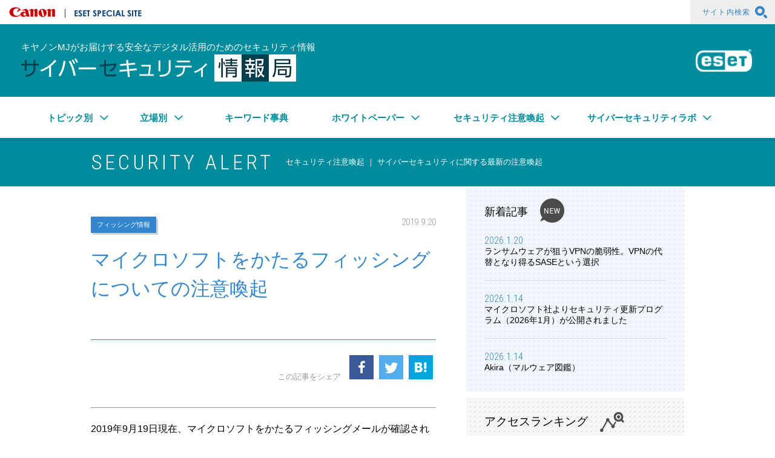

--- FILE ---
content_type: text/html; charset=utf-8
request_url: https://eset-info.canon-its.jp/malware_info/news/detail/190920_1.html
body_size: 9820
content:
<!DOCTYPE html>
<!--[if IE 9 ]><html class="ie9"><![endif]-->
<!--[if (gt IE 9)|!(IE)]><!--><html lang="ja"><!--<![endif]-->
<head>
<meta http-equiv="Content-Type" content="text/html; charset=UTF-8">
<meta http-equiv="Content-Style-Type" content="text/css">
<meta http-equiv="Content-Script-Type" content="text/javascript">
<meta name="viewport" content="width=device-width, initial-scale=1">
        
    
                
<title>マイクロソフトをかたるフィッシングについての注意喚起 | サイバーセキュリティ情報局</title>
<meta name="Description" content="2019年9月19日現在、マイクロソフトをかたるフィッシングメールが確認されております。フィッシングサイト上の入力欄には、絶対に情報を入力しないようにお願いします。">
    <link rel="home" href="/" title="サイバーセキュリティ情報局" >
<link rel="index" href="/sitemap/" title="キヤノンマーケティングジャパン株式会社 サイトマップ" >
<link rel="alternate" media="handheld" href="/malware_info/news/detail/190920_1.html" >
<meta name="robots" content="index, follow">
<meta name="robots" content="NOODP">
<meta name="robots" content="NOYDIR">
<meta property="og:title" content="マイクロソフトをかたるフィッシングについての注意喚起 | サイバーセキュリティ情報局" />
<meta property="og:type" content="article" />
<meta property="og:image" content="https://eset-info.canon-its.jp/files/user/images/common/sns_thumb.jpg" />
<meta property="og:url" content="https://eset-info.canon-its.jp/malware_info/news/detail/190920_1.html" />

<link href='https://fonts.googleapis.com/css?family=Roboto+Condensed:400,300,300italic,400italic,700,700italic' rel='stylesheet' type='text/css'>
<link rel="stylesheet" href="/files/user/css/style.css?v=1711347440" media="all" charset="utf-8">
<link rel="stylesheet" href="/files/css/front/customize.css?v=1755664578" media="all" charset="utf-8">
<link rel="stylesheet" href="/files/user/css/font.css?v=1467981064" media="all" charset="utf-8">
<link rel="alternate" type="application/rss+xml" title="キヤノンマーケティングジャパン株式会社" href="https://eset-info.canon-its.jp/RSS.rdf">
<link rel="alternate" type="application/rss+xml" title="キヤノンマーケティングジャパン株式会社" href="https://eset-info.canon-its.jp/files/blog/rss/RSS_BLOG_ALL.rdf">
<script src="/files/user/js/script.js?v=1615773263" charset="utf-8"></script>
<script src="/files/user/js/script-2.js?v=1615773263" charset="utf-8"></script>
<script src="/files/user/js/highlight.min.js?v=1644973536"></script>
<link rel="stylesheet" href="/files/user/css/googlecode.min.css?v=1644972138" media="all" charset="utf-8">
<script>hljs.highlightAll();</script>
<script>

dataLayer = [{

    'page_module':'topics',
    'page_sysnm':'topics_detail14',
    'main_module_id':'2903',
    'group_id':'14'

}];
</script>



<!-- Google Tag Manager GA4用 -->
<script>(function(w,d,s,l,i){w[l]=w[l]||[];w[l].push({'gtm.start':
new Date().getTime(),event:'gtm.js'});var f=d.getElementsByTagName(s)[0],
j=d.createElement(s),dl=l!='dataLayer'?'&l='+l:'';j.async=true;j.src=
'https://www.googletagmanager.com/gtm.js?id='+i+dl;f.parentNode.insertBefore(j,f);
})(window,document,'script','dataLayer','GTM-MJRT257');</script>
<!-- End Google Tag Manager GA4用 -->


<meta name="author" content="">

</head>


<body>
<!-- Google Tag Manager (noscript) GA4用 -->
<noscript><iframe src="https://www.googletagmanager.com/ns.html?id=GTM-MJRT257" height="0" width="0" style="display:none;visibility:hidden"></iframe></noscript>
<!-- End Google Tag Manager (noscript) GA4用 -->

<script type="text/javascript">
<!--
if(typeof font_start == "function"){font_start();}
//-->
</script>





<header class="l-header l-container--huge">
    <div class="l-header__inner l-container--large">
        <div class="p-header__head">
            <div class="p-header__head--left">
                <h1 class="p-logo__canon__outer"><a href="https://canon.jp/" class="p-logo__canon">キヤノンマーケティングジャパン株式会社</a></h1>
                <div class="p-esetSpecialSite__outer"><h1 class="p-esetSpecialSite">ESET SPECIAL SITE</h1></div>
            </div>
        </div>
    </div>
    <div class="p-header__head--right p-header__head__siteSearch">
        <a rel="noopener" class="is-pc" href="https://eset-info.canon-its.jp/files/user/common/search/malware/index.html" target="_blank">サイト内検索<i class="icon-glass--after"></i></a>
        <a class="icon-glass--after is-sp" href="http://search.canon-its.co.jp/search?site=QUM0477J&amp;charset=UTF-8&amp;group=26&amp;design=9"> </a>
    </div>
    <div class="p-header__main cfx">
        <div class="p-header__main__inner l-container--large">
            <h1 class="p-header__main__caption">キヤノンMJがお届けする安全なデジタル活用のためのセキュリティ情報</h1>
            <h1 class="p-header__main__logo__outer"><a href="https://eset-info.canon-its.jp/malware_info/" class="p-header__main__logo">サイバーセキュリティ情報局</a></h1>
            <div class="p-header__main__icon__outer"><h1 class="p-header__main__icon">ESET</h1></div>
        </div>
    </div>
</header>

<nav class="p-gnavi l-container--huge" id="navi">
  <div class="p-menu__trigger js-menu-trigger is-sp"><span class="p-menu__trigger__item"></span><span class="p-menu__trigger__item"></span><span class="p-menu__trigger__item"></span></div>
  <ul class="p-gnavi__inner l-container--large">
    <li class="p-gnavi__item p-nav__col--4"><a role="menuitem" aria-haspopup="true" aria-expanded="false">トピック別<i class="icon-arrow-bottom--after"></i></a>
      <div class="p-gnavi__submenu submenu">
        <div class="submenu__inner">
          <ul class="submenu__list" role="menu" aria-label="トピック別">
            
                        <li class="submenu__item"><a class="submenu__target" href="https://eset-info.canon-its.jp/keyword_topics_list/?tag_id=100"><i class="icon-arrow-right--after"></i><span class="submenu__text">マルウェア、アドウェア</span></a></li>
                        <li class="submenu__item"><a class="submenu__target" href="https://eset-info.canon-its.jp/keyword_topics_list/?tag_id=101"><i class="icon-arrow-right--after"></i><span class="submenu__text">Wi-Fi、ルーター</span></a></li>
                        <li class="submenu__item"><a class="submenu__target" href="https://eset-info.canon-its.jp/keyword_topics_list/?tag_id=102"><i class="icon-arrow-right--after"></i><span class="submenu__text">モバイル、スマートフォン</span></a></li>
                        <li class="submenu__item"><a class="submenu__target" href="https://eset-info.canon-its.jp/keyword_topics_list/?tag_id=103"><i class="icon-arrow-right--after"></i><span class="submenu__text">ネットワーク、Web</span></a></li>
                        <li class="submenu__item"><a class="submenu__target" href="https://eset-info.canon-its.jp/keyword_topics_list/?tag_id=104"><i class="icon-arrow-right--after"></i><span class="submenu__text">メール</span></a></li>
                        <li class="submenu__item"><a class="submenu__target" href="https://eset-info.canon-its.jp/keyword_topics_list/?tag_id=105"><i class="icon-arrow-right--after"></i><span class="submenu__text">クラウド</span></a></li>
                        <li class="submenu__item"><a class="submenu__target" href="https://eset-info.canon-its.jp/keyword_topics_list/?tag_id=106"><i class="icon-arrow-right--after"></i><span class="submenu__text">データ保護、暗号化</span></a></li>
                        <li class="submenu__item"><a class="submenu__target" href="https://eset-info.canon-its.jp/keyword_topics_list/?tag_id=107"><i class="icon-arrow-right--after"></i><span class="submenu__text">法令</span></a></li>
                        <li class="submenu__item"><a class="submenu__target" href="https://eset-info.canon-its.jp/keyword_topics_list/?tag_id=108"><i class="icon-arrow-right--after"></i><span class="submenu__text">バンキング、暗号通貨、決済</span></a></li>
                        <li class="submenu__item"><a class="submenu__target" href="https://eset-info.canon-its.jp/keyword_topics_list/?tag_id=109"><i class="icon-arrow-right--after"></i><span class="submenu__text">サイバー攻撃、不正アクセス</span></a></li>
                        <li class="submenu__item"><a class="submenu__target" href="https://eset-info.canon-its.jp/keyword_topics_list/?tag_id=110"><i class="icon-arrow-right--after"></i><span class="submenu__text">サイバー犯罪、詐欺</span></a></li>
                        <li class="submenu__item"><a class="submenu__target" href="https://eset-info.canon-its.jp/keyword_topics_list/?tag_id=111"><i class="icon-arrow-right--after"></i><span class="submenu__text">脆弱性</span></a></li>
                        <li class="submenu__item"><a class="submenu__target" href="https://eset-info.canon-its.jp/keyword_topics_list/?tag_id=112"><i class="icon-arrow-right--after"></i><span class="submenu__text">コンプライアンス、教育</span></a></li>
                        <li class="submenu__item"><a class="submenu__target" href="https://eset-info.canon-its.jp/keyword_topics_list/?tag_id=113"><i class="icon-arrow-right--after"></i><span class="submenu__text">認証、パスワード</span></a></li>
                        <li class="submenu__item"><a class="submenu__target" href="https://eset-info.canon-its.jp/keyword_topics_list/?tag_id=114"><i class="icon-arrow-right--after"></i><span class="submenu__text">SNS、プライバシー</span></a></li>
                        <li class="submenu__item"><a class="submenu__target" href="https://eset-info.canon-its.jp/keyword_topics_list/?tag_id=115"><i class="icon-arrow-right--after"></i><span class="submenu__text">ハードウェア、デバイス</span></a></li>
                        <li class="submenu__item"><a class="submenu__target" href="https://eset-info.canon-its.jp/keyword_topics_list/?tag_id=116"><i class="icon-arrow-right--after"></i><span class="submenu__text">テレワーク、DX</span></a></li>
                        <li class="submenu__item"><a class="submenu__target" href="https://eset-info.canon-its.jp/keyword_topics_list/?tag_id=117"><i class="icon-arrow-right--after"></i><span class="submenu__text">IoT</span></a></li>
                        <li class="submenu__item"><a class="submenu__target" href="https://eset-info.canon-its.jp/keyword_topics_list/?tag_id=118"><i class="icon-arrow-right--after"></i><span class="submenu__text">セキュリティ強化・対策</span></a></li>
                      </ul>
        </div>
      </div>
    </li>
    <li class="p-gnavi__item p-nav__col--3"><a role="menuitem" aria-haspopup="true" aria-expanded="false">立場別<i class="icon-arrow-bottom--after"></i></a>
      <div class="p-gnavi__submenu submenu">
        <div class="submenu__inner">
          <ul class="submenu__list" role="menu" aria-label="立場別">
            
                        <li class="submenu__item"><a class="submenu__target" href="https://eset-info.canon-its.jp/keyword_topics_list/?tag_id=140"><i class="icon-arrow-right--after"></i><span class="submenu__text">経営層向け</span></a></li>
                        <li class="submenu__item"><a class="submenu__target" href="https://eset-info.canon-its.jp/keyword_topics_list/?tag_id=141"><i class="icon-arrow-right--after"></i><span class="submenu__text">情報システム担当者向け</span></a></li>
                        <li class="submenu__item"><a class="submenu__target" href="https://eset-info.canon-its.jp/keyword_topics_list/?tag_id=142"><i class="icon-arrow-right--after"></i><span class="submenu__text">企業ユーザー向け</span></a></li>
                        <li class="submenu__item"><a class="submenu__target" href="https://eset-info.canon-its.jp/keyword_topics_list/?tag_id=143"><i class="icon-arrow-right--after"></i><span class="submenu__text">家庭ユーザー向け</span></a></li>
                      </ul>
        </div>
      </div>
    </li>
    <li class="p-gnavi__item p-nav__col--5"><a href="https://eset-info.canon-its.jp/malware_info/term/" >キーワード事典<i class="icon-arrow-right--after is-sp"></i><i class="icon-arrow-right--after is-sp"></i></a></li>
    <li class="p-gnavi__item p-nav__col--5"><a role="menuitem" aria-haspopup="true" aria-expanded="false">ホワイトペーパー<i class="icon-arrow-bottom--after"></i></a>
      <div class="p-gnavi__submenu submenu">
        <div class="submenu__inner">
          <ul class="submenu__list" role="menu" aria-label="ホワイトペーパー">
            
                        <li class="submenu__item"><a class="submenu__target" href="https://eset-info.canon-its.jp/keyword_topics_list/?tag_id=162"><i class="icon-arrow-right--after"></i><span class="submenu__text">セミナーレポート</span></a></li>
                        <li class="submenu__item"><a class="submenu__target" href="https://eset-info.canon-its.jp/keyword_topics_list/?tag_id=163"><i class="icon-arrow-right--after"></i><span class="submenu__text">市場調査</span></a></li>
                      </ul>
        </div>
      </div>
    </li>
    <li class="p-gnavi__item p-nav__col--6"><a role="menuitem" aria-haspopup="true" aria-expanded="false">セキュリティ注意喚起<i class="icon-arrow-bottom--after"></i></a>
      <div class="p-gnavi__submenu submenu">
        <div class="submenu__inner">
          <ul class="submenu__list" role="menu" aria-label="セキュリティ注意喚起">
            
                        <li class="submenu__item"><a class="submenu__target" href="https://eset-info.canon-its.jp/keyword_topics_list/?tag_id=180"><i class="icon-arrow-right--after"></i><span class="submenu__text">フィッシング情報</span></a></li>
                        <li class="submenu__item"><a class="submenu__target" href="https://eset-info.canon-its.jp/keyword_topics_list/?tag_id=181"><i class="icon-arrow-right--after"></i><span class="submenu__text">更新プログラム情報</span></a></li>
                        <li class="submenu__item"><a class="submenu__target" href="https://eset-info.canon-its.jp/keyword_topics_list/?tag_id=182"><i class="icon-arrow-right--after"></i><span class="submenu__text">長期休暇への備え</span></a></li>
                      </ul>
        </div>
      </div>
    </li>
	<li class="p-gnavi__item p-nav__col--6"><a role="menuitem" aria-haspopup="true" aria-expanded="false">サイバーセキュリティラボ<i class="icon-arrow-bottom--after"></i></a>
      <div class="p-gnavi__submenu submenu">
        <div class="submenu__inner">
          <ul class="submenu__list" role="menu" aria-label="サイバーセキュリティラボ">
            
                        <li class="submenu__item"><a class="submenu__target" href="https://eset-info.canon-its.jp/keyword_topics_list/?tag_id=200"><i class="icon-arrow-right--after"></i><span class="submenu__text">定期レポート</span></a></li>
                        <li class="submenu__item"><a class="submenu__target" href="https://eset-info.canon-its.jp/keyword_topics_list/?tag_id=201"><i class="icon-arrow-right--after"></i><span class="submenu__text">マルウェア解析レポート</span></a></li>
                        <li class="submenu__item"><a class="submenu__target" href="https://eset-info.canon-its.jp/keyword_topics_list/?tag_id=202"><i class="icon-arrow-right--after"></i><span class="submenu__text">マルウェア解析妨害 解説</span></a></li>
                        <li class="submenu__item"><a class="submenu__target" href="https://eset-info.canon-its.jp/keyword_topics_list/?tag_id=203"><i class="icon-arrow-right--after"></i><span class="submenu__text">解析・検証ツール 解説</span></a></li>
                        <li class="submenu__item"><a class="submenu__target" href="https://eset-info.canon-its.jp/keyword_topics_list/?tag_id=204"><i class="icon-arrow-right--after"></i><span class="submenu__text">マルウェア図鑑</span></a></li>
                        <li class="submenu__item"><a class="submenu__target" href="https://eset-info.canon-its.jp/keyword_topics_list/?tag_id=210"><i class="icon-arrow-right--after"></i><span class="submenu__text">活動報告</span></a></li>
                      </ul>
        </div>
      </div>
    </li>
  </ul>
</nav>


<div class="p-headerCategory l-container--huge">
  <div class="p-headerCategory__inner l-container--middle">
        <h1 class="p-headerCategory__heading">SECURITY ALERT</h1><h1 class="p-headerCategory__description">セキュリティ注意喚起 ｜ サイバーセキュリティに関する最新の注意喚起</h1>
      </div>
</div>

<div class="l-container l-container--middle cfx">
    <div class="l-container--main p-article__outer">
    
    
    
    
    
    
    <article class="p-article c-grid--fl">
    <div class="p-article__inner">
        
                    <ul class="c-shortArticle__tag__outer">
                                    <li class="c-shortArticle__tag"><a href="https://eset-info.canon-its.jp/keyword_topics_list/?tag_id=180">フィッシング情報</a></li>
                            </ul>
                <time class="p-article__date">2019.9.20</time>
        <h1 class="p-article__title">マイクロソフトをかたるフィッシングについての注意喚起</h1>
        <div class="p-shareBtn p-shareBtn--middle">
            <div class="p-shareBtn__head">この記事をシェア</div>
            <ul class="p-shareBtn__list">
                <li class="p-shareBtn__item p-shareBtn__item--facebook">
                    <a rel="noopener" href="https://www.facebook.com/sharer/sharer.php?u=https%3A%2F%2Feset-info.canon-its.jp%2Fmalware_info%2Fnews%2Fdetail%2F190920_1.html" target="_blank"><i class="icon icon-facebook"></i></a>
                </li>
                <li class="p-shareBtn__item p-shareBtn__item--twitter">
                    <a rel="noopener" href="https://twitter.com/share?url=https%3A%2F%2Feset-info.canon-its.jp%2Fmalware_info%2Fnews%2Fdetail%2F190920_1.html&amp;text=%E3%83%9E%E3%82%A4%E3%82%AF%E3%83%AD%E3%82%BD%E3%83%95%E3%83%88%E3%82%92%E3%81%8B%E3%81%9F%E3%82%8B%E3%83%95%E3%82%A3%E3%83%83%E3%82%B7%E3%83%B3%E3%82%B0%E3%81%AB%E3%81%A4%E3%81%84%E3%81%A6%E3%81%AE%E6%B3%A8%E6%84%8F%E5%96%9A%E8%B5%B7" target="_blank"><i class="icon icon-twitter-default"></i></a>
                </li>
                <li class="p-shareBtn__item p-shareBtn__item--hatebu">
                    <a rel="noopener" href="http://b.hatena.ne.jp/entry/https%3A%2F%2Feset-info.canon-its.jp%2Fmalware_info%2Fnews%2Fdetail%2F190920_1.html" target="_blank" data-hatena-bookmark-title="マイクロソフトをかたるフィッシングについての注意喚起" data-hatena-bookmark-layout="simple" title="このエントリーをはてなブックマークに追加"><i class="icon icon-hatebu"></i></a>
                </li>
            </ul>
        </div>
    
        <div class="p-article__content p-article__content--news">
            <div class="unit"><!--EDIT-->
<hr class="hr_type01 mb20">
<p class="mb20">2019年9月19日現在、マイクロソフトをかたるフィッシングメールが確認されております。</p>

<p class="mb20"><span class="red-txt">このようなフィッシングサイト上で、アカウント情報(メール、電話番号、Skype 名、パスワード)、PIN コード、個人情報 (姓、名、郵便番号、都道府県、市区町村、その他住所 1、その他住所 2 (建物名など)、電話番号)、支払い情報 (カード番号、有効期限、クレジットカードの名義、セキュリティコード)などを絶対に入力しないように注意してください。</span></p>

<p>【メールの件名】</p>

<div class="ml20 mb20">officeアカウント情報を完善してPinコードを設定。</div>

<p>【サイトのURL例】</p>

<div class="ml20 mb20">http://warnning-accounts-recovery-supports-●●●●.info/</div>

<p class="mb20">2019/9/19 11:00 現在、フィッシングサイトは稼働中です。このサイトが停止しても類似のフィッシングサイトが公開される恐れもありますので注意してください。<br>
このようなフィッシングサイトは日々新規に作成されています。ESET製品は、新規に作成されるフィッシングサイトにも随時対応していきますが、お客さま自身でも十分にご注意ください。</p>

<p>【参考情報】</p>

<div class="ml20 mb20"><a rel="noopener" class="txt-link" href="https://www.microsoft.com/ja-jp/office/homeuse/attention3" target="_blank">マイクロソフトを装った不審メールの配信について</a></div>
<!---EDIT-->

<p>&nbsp;</p>

<hr class="hr_type01 mb20">
<p class="mb20">■ ESET製品における検出例</p>

<div class="map"><a rel="noopener" href="https://eset-info.canon-its.jp/files/user/malware_info/images/news/images/Phishing_Detect_V12.png" target="_blank"><img alt="※ESET Internet Security 12.0でフィッシング対策機能が有効な場合は、図のような通知が表示されます。" data-popupalt-original-title="null" src="/files/user/malware_info/images/news/images/Phishing_Detect_V12.png?v=1550550978" style="border: 1px solid rgb(204, 204, 204); border-image: none;" title="※画面はESET Internet Security 12.0で、フィッシング対策機能が有効な場合での表示です。" width="558"></a><br>
※ESET Internet Security 12.0でフィッシング対策機能が有効な場合は、図のような通知が表示されます。</div>

<hr class="hr_type01 mb20">
<p class="mb20">■ フィッシングメール／フィッシングサイトへの対応</p>

<div class="ml20 mb20">
<ul class="list-number">
	<li>フィッシングの可能性があるメールをむやみに開かない。</li>
	<li>フィッシングの可能性があるメールの添付ファイルをむやみに開かない。</li>
	<li>メール文中のリンク先URLがフィッシングサイトである可能性を考え、リンク先URLへむやみにアクセスしない。</li>
	<li>フィッシングの可能性があるサイトにアカウント情報やクレジットカード情報などを入力しない。</li>
</ul>
</div>
</div>
        </div><!--/ .p-article__content-->
    
        <div class="p-shareBtn p-shareBtn--large">
            <div class="p-shareBtn__head">この記事をシェア</div>
            <ul class="p-shareBtn__list">
                <li class="p-shareBtn__item p-shareBtn__item--hatebu">
                    <a rel="noopener" href="http://b.hatena.ne.jp/entry/https%3A%2F%2Feset-info.canon-its.jp%2Fmalware_info%2Fnews%2Fdetail%2F190920_1.html" target="_blank" data-hatena-bookmark-title="マイクロソフトをかたるフィッシングについての注意喚起" data-hatena-bookmark-layout="simple" title="このエントリーをはてなブックマークに追加"><i class="icon icon-hatebu"></i></a>
                </li>
                <li class="p-shareBtn__item p-shareBtn__item--twitter">
                    <a rel="noopener" href="https://twitter.com/share?url=https%3A%2F%2Feset-info.canon-its.jp%2Fmalware_info%2Fnews%2Fdetail%2F190920_1.html&amp;text=%E3%83%9E%E3%82%A4%E3%82%AF%E3%83%AD%E3%82%BD%E3%83%95%E3%83%88%E3%82%92%E3%81%8B%E3%81%9F%E3%82%8B%E3%83%95%E3%82%A3%E3%83%83%E3%82%B7%E3%83%B3%E3%82%B0%E3%81%AB%E3%81%A4%E3%81%84%E3%81%A6%E3%81%AE%E6%B3%A8%E6%84%8F%E5%96%9A%E8%B5%B7" target="_blank"><i class="icon icon-twitter-default"></i></a>
                </li>
                <li class="p-shareBtn__item p-shareBtn__item--facebook">
                    <a rel="noopener" href="https://www.facebook.com/sharer/sharer.php?u=https%3A%2F%2Feset-info.canon-its.jp%2Fmalware_info%2Fnews%2Fdetail%2F190920_1.html" target="_blank"><i class="icon icon-facebook"></i></a>
                </li>
            </ul>
        </div>
    
                
                                                            <div class="c-article__banner">
                <h3 class="c-article__banner__head">フィッシングメールのセキュリティ対策に</h3>                <ul class="c-article__banner__list">
                                                                                                                                                                </ul>
            </div>
            </div>
</article>
<div class="parts-modal">
    <div class="parts-modal-bg"></div>
</div>
    
        <div id="relation_topics" class="c-relation c-grid--fl">
        <div class="c-relation__inner">
            <h3 class="c-relation__head">関連トピックス</h3>
            <ul class="c-relation__list">
                            <li class="c-relation__item"><a href="https://eset-info.canon-its.jp/malware_info/news/detail/251205.html"><time class="c-relation__date" datetime="2025-12-5"><i class="icon-arrow-right--after"></i>2025.12.5</time><div class="c-relation__title">みずほ証券をかたるフィッシングについての注意喚起</div></a></li>
                            <li class="c-relation__item"><a href="https://eset-info.canon-its.jp/malware_info/news/detail/251204_2.html"><time class="c-relation__date" datetime="2025-12-4"><i class="icon-arrow-right--after"></i>2025.12.4</time><div class="c-relation__title">ローソンチケットをかたるフィッシングについての注意喚起</div></a></li>
                            <li class="c-relation__item"><a href="https://eset-info.canon-its.jp/malware_info/news/detail/251204.html"><time class="c-relation__date" datetime="2025-12-4"><i class="icon-arrow-right--after"></i>2025.12.4</time><div class="c-relation__title">OpenAI (ChatGPT) をかたるフィッシングについての注意喚起</div></a></li>
                            <li class="c-relation__item"><a href="https://eset-info.canon-its.jp/malware_info/news/detail/251024.html"><time class="c-relation__date" datetime="2025-10-24"><i class="icon-arrow-right--after"></i>2025.10.24</time><div class="c-relation__title">宝くじ公式サイトをかたるフィッシングについての注意喚起</div></a></li>
                            <li class="c-relation__item"><a href="https://eset-info.canon-its.jp/malware_info/news/detail/251010.html"><time class="c-relation__date" datetime="2025-10-10"><i class="icon-arrow-right--after"></i>2025.10.10</time><div class="c-relation__title">日本郵便をかたるフィッシングについての注意喚起</div></a></li>
                        </ul>
        </div>
    </div>

                <div class="c-reference c-grid--fl">
        <div class="c-reference__inner">
            <h3 class="c-reference__head">引用・出典元</h3>
            <ul class="c-reference__list">
                                                                            <li class="c-reference__item"><a rel="noopener" href="http://www.antiphishing.jp/" target="_blank"><i class="icon-arrow-right--after"></i>フィッシング対策協議会</a></li>                        </ul>
        </div>
    </div>
  <div class="c-link c-grid--fl">
    <a class="c-link__text" href="#navi">このページのトップへ<i class="icon-arrow-top--after"></i></a>
</div>

    </div>
    <aside class="l-container l-container--side">
    <div class="c-sideAccordion__head js-accordion-toggle is-sp">新着記事<i class="icon-arrow-right"></i></div>
<section class="c-newArticle is-hide--pc c-newArticle--lower"><!-- 下層ページはc-newArticle--lowerを付ける -->
    <h2 class="c-newArticle__head is-pc">新着記事</h2>
    <ul class="c-newArticle__list">
            <li class="c-newArticle__item">
            <div class="c-newArticle__item__inner">
                <a class="c-newArticle__link" href="https://eset-info.canon-its.jp/malware_info/special/detail/260120.html">
                    <time class="c-newArticle__date" datetime="2026-1-20">2026.1.20</time>
                    
                    <div class="c-newArticle__summary">ランサムウェアが狙うVPNの脆弱性。VPNの代替となり得るSASEという選択</div>
                </a>
            </div>
        </li>
            <li class="c-newArticle__item">
            <div class="c-newArticle__item__inner">
                <a class="c-newArticle__link" href="https://eset-info.canon-its.jp/malware_info/news/detail/260114_2.html">
                    <time class="c-newArticle__date" datetime="2026-1-14">2026.1.14</time>
                    
                    <div class="c-newArticle__summary">マイクロソフト社よりセキュリティ更新プログラム（2026年1月）が公開されました</div>
                </a>
            </div>
        </li>
            <li class="c-newArticle__item">
            <div class="c-newArticle__item__inner">
                <a class="c-newArticle__link" href="https://eset-info.canon-its.jp/malware_info/malware_index/260114.html">
                    <time class="c-newArticle__date" datetime="2026-1-14">2026.1.14</time>
                    
                    <div class="c-newArticle__summary">Akira（マルウェア図鑑）</div>
                </a>
            </div>
        </li>
        </ul>
</section>

<section class="l-container--side c-accessRanking c-grid--fr c-accessRanking--lower">
    <h2 class="c-accessRanking__head is-pc"><i class="icon-rank--after is-sp"></i>アクセスランキング<i class="icon-rank--after is-pc"></i></h2>
        <h2 class="c-sideAccordion__head js-accordion-toggle is-sp">アクセスランキング<i class="icon-arrow-right"></i></h2>
        <div class="c-accessRanking__list__outer is-hide--pc">
        <ul class="c-accessRanking__list c-accessRanking__list--top">
                    <li class="c-accessRanking__item">
                                    <a class="c-accessRanking__item__inner" href="https://eset-info.canon-its.jp/malware_info/special/detail/210715.html">
                                                <div class="c-accessRanking__thumb__outer icon-rank-bg">
                            <div class="c-accessRanking__thumb">
                                <div class="c-accessRanking__thumb__inner">
                                    <img src="/files/topics/3565_ext_01_0.jpg?v=1724732568" alt="">
                                </div>
                            </div>
                        </div>
                        <div class="c-accessRanking__body">
                            <time class="c-accessRanking__date" datetime=""></time>
                            <p class="c-accessRanking__summary">スマホがウイルスに感染！？不安に思ったら試したい5つの方法</p>
                        </div>
                    </a>
                            </li>
                                <li class="c-accessRanking__item">
                                    <a class="c-accessRanking__item__inner" href="https://eset-info.canon-its.jp/malware_info/special/detail/260120.html">
                                                <div class="c-accessRanking__thumb__outer icon-rank-bg">
                            <div class="c-accessRanking__thumb">
                                <div class="c-accessRanking__thumb__inner">
                                    <img src="/files/topics/4805_ext_01_0.jpg?v=1768881603" alt="">
                                </div>
                            </div>
                        </div>
                        <div class="c-accessRanking__body">
                            <time class="c-accessRanking__date" datetime=""></time>
                            <p class="c-accessRanking__summary">ランサムウェアが狙うVPNの脆弱性。VPNの代替となり得るSASEという選択</p>
                        </div>
                    </a>
                            </li>
                                <li class="c-accessRanking__item">
                                    <a class="c-accessRanking__item__inner" href="https://eset-info.canon-its.jp/malware_info/special/detail/221220.html">
                                                <div class="c-accessRanking__thumb__outer icon-rank-bg">
                            <div class="c-accessRanking__thumb">
                                <div class="c-accessRanking__thumb__inner">
                                    <img src="/files/topics/4104_ext_01_0.jpg?v=1742188472" alt="">
                                </div>
                            </div>
                        </div>
                        <div class="c-accessRanking__body">
                            <time class="c-accessRanking__date" datetime=""></time>
                            <p class="c-accessRanking__summary">BitLockerはどう解除する？そもそも解除すべきか？</p>
                        </div>
                    </a>
                            </li>
                            </ul>
                <ul class="c-accessRanking__list--sub">
                                <li class="c-accessRanking__item">
                                    <div class="c-accessRanking__item__inner">
                        <a class="c-accessRanking__item__link" href="https://eset-info.canon-its.jp/malware_info/special/detail/231005.html">
                            <time class="c-accessRanking__date" datetime=""></time>
                            <p class="c-accessRanking__summary">アクセスするだけでも危険な海賊版サイト。その特徴と感染リスク</p>
                        </a>
                    </div>
                            </li>
                                <li class="c-accessRanking__item">
                                    <div class="c-accessRanking__item__inner">
                        <a class="c-accessRanking__item__link" href="https://eset-info.canon-its.jp/malware_info/special/detail/240220.html">
                            <time class="c-accessRanking__date" datetime=""></time>
                            <p class="c-accessRanking__summary">「サイト越えトラッキングを防ぐ」のオンオフ、それぞれのメリットとデメリットとは</p>
                        </a>
                    </div>
                            </li>
                                <li class="c-accessRanking__item">
                                    <div class="c-accessRanking__item__inner">
                        <a class="c-accessRanking__item__link" href="https://eset-info.canon-its.jp/malware_info/special/detail/201021.html">
                            <time class="c-accessRanking__date" datetime=""></time>
                            <p class="c-accessRanking__summary">リバースプロキシとプロキシの違いとは？それぞれのサーバーの仕組みは？</p>
                        </a>
                    </div>
                            </li>
                                <li class="c-accessRanking__item">
                                    <div class="c-accessRanking__item__inner">
                        <a class="c-accessRanking__item__link" href="https://eset-info.canon-its.jp/malware_info/special/detail/231219.html">
                            <time class="c-accessRanking__date" datetime=""></time>
                            <p class="c-accessRanking__summary">トロイの木馬に感染したらどうなる？どう対処すればよいのか？</p>
                        </a>
                    </div>
                            </li>
                                <li class="c-accessRanking__item">
                                    <div class="c-accessRanking__item__inner">
                        <a class="c-accessRanking__item__link" href="https://eset-info.canon-its.jp/malware_info/special/detail/230713.html">
                            <time class="c-accessRanking__date" datetime=""></time>
                            <p class="c-accessRanking__summary">パソコンがウイルスに感染したらどうなる？検出と駆除の対策を解説</p>
                        </a>
                    </div>
                            </li>
                                <li class="c-accessRanking__item">
                                    <div class="c-accessRanking__item__inner">
                        <a class="c-accessRanking__item__link" href="https://eset-info.canon-its.jp/malware_info/special/detail/200227.html">
                            <time class="c-accessRanking__date" datetime=""></time>
                            <p class="c-accessRanking__summary">無線LANの暗号化方式、WPA2のTKIPとAESの違いとは？</p>
                        </a>
                    </div>
                            </li>
                                <li class="c-accessRanking__item">
                                    <div class="c-accessRanking__item__inner">
                        <a class="c-accessRanking__item__link" href="https://eset-info.canon-its.jp/malware_info/news/detail/260114_2.html">
                            <time class="c-accessRanking__date" datetime=""></time>
                            <p class="c-accessRanking__summary">マイクロソフト社よりセキュリティ更新プログラム（2026年1月）が公開されました</p>
                        </a>
                    </div>
                            </li>
                            </ul>
    </div><!-- /.c-accessRanking__list__outer  -->
</section><!-- /.l-container--side  -->

  <section class="c-bannerArea js-side-banner-scroll-fixed">
    <div class="c-bannerArea__inner is-pc">
        <div class="c-bannerArea__item p-sideSearch">
            <a rel="noopener" href="https://eset-info.canon-its.jp/files/user/common/search/malware/index.html" target="_blank" class="p-sideSearch__text">サイト内をフリーワードで検索<i class="icon-glass"></i></a>
        </div>
        <div class="c-bannerArea__item p-sideMailBanner">
            <a rel="noopener" href="https://dmt2.canon.jp/l/71212/2020-02-12/8cvtns" target="_blank"><img src="/files/user/images/banner_300x74.png?v=1474359379" alt="" width="300" height="74"></a>
        </div>
                    <div class="c-bannerArea__item">
                    <a rel="noopener" href="https://canon.jp/biz/solution/security/it-sec/lineup/eset/product/eset-protect-MDR/recommend" target="_blank">
            
                            <img src="/files/navigation/35_1_ja.jpg?v=1730336318" alt="MDRをもっと知る！お役立ち情報">
            
                        </a>
                      </div>
        <div class="c-bannerArea__item">
                    <a rel="noopener" href="https://canon.jp/biz/solution/security/it-sec/lineup/eset/product/eset-protect-MDR/recommend/what-is-xdr" target="_blank">
            
                            <img src="/files/navigation/34_1_ja.jpg?v=1730336360" alt="「EDR」「XDR」とは？">
            
                        </a>
                      </div>
        <div class="c-bannerArea__item">
                    <a rel="noopener" href="https://canon.jp/biz/solution/security/it-sec/column/guardianwall/inbounds" target="_blank">
            
                            <img src="/files/navigation/38_1_ja.jpg?v=1730336394" alt="Microsoft 365を保護">
            
                        </a>
                      </div>
            </div>
    <div class="c-bannerArea__inner u-pos-static is-sp cfx">
        <div class="c-bannerArea__item__outer c-bannerArea__rectangle cfx">
            <div class="c-bannerArea__item p-sideSearch">
                <a rel="noopener" href="https://eset-info.canon-its.jp/files/user/common/search/malware/index.html" target="_blank" class="p-sideSearch__text">サイト内をフリーワードで検索<i class="icon-glass"></i></a>
            </div>
            <div class="c-bannerArea__item p-sideMailBanner">
                <a rel="noopener" href="https://dmt2.canon.jp/l/71212/2020-02-12/8cvtns" target="_blank"><img src="/files/user/images/banner_300x74.png?v=1474359379" alt="" width="300" height="74"></a>
            </div>
        </div>
        <div class="c-bannerArea__item__outer center">
                    <div class="c-bannerArea__item">
                    <a rel="noopener" href="https://canon.jp/biz/solution/security/it-sec/lineup/eset/product/eset-protect-MDR/recommend" target="_blank">
            
                            <img src="/files/navigation/35_1_ja.jpg?v=1730336318" alt="MDRをもっと知る！お役立ち情報">
            
                        </a>
                      </div>
        <div class="c-bannerArea__item">
                    <a rel="noopener" href="https://canon.jp/biz/solution/security/it-sec/lineup/eset/product/eset-protect-MDR/recommend/what-is-xdr" target="_blank">
            
                            <img src="/files/navigation/34_1_ja.jpg?v=1730336360" alt="「EDR」「XDR」とは？">
            
                        </a>
                      </div>
        <div class="c-bannerArea__item">
                    <a rel="noopener" href="https://canon.jp/biz/solution/security/it-sec/column/guardianwall/inbounds" target="_blank">
            
                            <img src="/files/navigation/38_1_ja.jpg?v=1730336394" alt="Microsoft 365を保護">
            
                        </a>
                      </div>
                </div>
    </div>
</section>

    
    
    
    
    </aside>
</div>
<section class="l-container--huge c-malwareCheck ">
    <div class="l-container--middle cfx">
        <div class="c-malwareCheck__item c-malwareCheck__heading">
サイバーセキュリティ<br class="is-pc">情報局の最新情報を<br class="is-pc">チェック！
        </div>
        <div class="c-malwareCheck__item">
            <a rel="noopener" href="https://dmt2.canon.jp/l/71212/2020-02-12/8cvtns" target="_blank" class="c-malwareCheck--mail icon-mail">メールマガジン登録</a>
        </div>
        <div class="c-malwareCheck__item">
            <a rel="noopener" href="https://twitter.com/MalwareInfo_JP" class="c-malwareCheck--twitter icon-twitter" target="_blank">@MalwareInfo_JP</a>
        </div>
        <div class="c-malwareCheck__item">
            <a href="https://eset-info.canon-its.jp/rss/data_format=xml&amp;xml_media_nm=malware" class="c-malwareCheck--rss icon-rss" >RSSを購読</a>
        </div>
    </div>
</section>

<div class="l-container--huge p-breadcrumb__outer cfx">
    <div class="p-breadcrumb">
        <ul class="l-container--middle p-breadcrumb__inner is-pc">
                      <li class="p-breadcrumb__item"><a href="https://eset-info.canon-its.jp/malware_info/">TOP</a></li>
                                                                                                                           <li class="p-breadcrumb__item">マイクロソフトをかたるフィッシングについての注意喚起</li>
                                            </ul>
    </div>
</div>


<footer class="l-footer p-footer">
    <a href="#" class="p-goTop js-goPageTop"><i class="icon icon-arrow-right"></i></a>
    <div class="l-container--huge p-footer__inner cfx">
        <div class="l-container--middle">
            <div class="p-footer__inner__main">
                <div class="p-footer__nav">
                    <h4 class="p-footer__nav__head">サイバーセキュリティ情報局</h4>
                    <ul class="p-footer__nav__list">
                        <li class="p-footer__nav__item"><a href="https://eset-info.canon-its.jp/malware_info/">トップページ<i class="icon-arrow-right--after is-sp"></i></a></li>
                        <li class="p-footer__nav__item"><a href="https://eset-info.canon-its.jp/keyword_topics_list/?tag_category_id=1">トピック別<i class="icon-arrow-right--after is-sp"></i></a></li>
                        <li class="p-footer__nav__item"><a href="https://eset-info.canon-its.jp/keyword_topics_list/?tag_category_id=2">立場別<i class="icon-arrow-right--after is-sp"></i></a></li>
                        <li class="p-footer__nav__item"><a href="https://eset-info.canon-its.jp/malware_info/term/">キーワード事典<i class="icon-arrow-right--after is-sp"></i></a></li>
                        <li class="p-footer__nav__item"><a href="https://eset-info.canon-its.jp/keyword_topics_list/?tag_category_id=3">ホワイトペーパー<i class="icon-arrow-right--after is-sp"></i></a></li>
                        <li class="p-footer__nav__item"><a href="https://eset-info.canon-its.jp/malware_info/news/">セキュリティ注意喚起<i class="icon-arrow-right--after is-sp"></i></a></li>
                        <li class="p-footer__nav__item"><a href="https://eset-info.canon-its.jp/keyword_topics_list/?tag_category_id=5">サイバーセキュリティラボ<i class="icon-arrow-right--after is-sp"></i></a></li>
                        <li class="p-footer__nav__item"><a rel="noopener" href="https://eset-info.canon-its.jp/files/user/common/search/malware/index.html" target="_blank">サイト内検索<i class="icon-arrow-right--after is-sp"></i></a></li>
                        <li class="p-footer__nav__item"><a rel="noopener" href="https://forum1.canon.jp/public/application/add/5931" target="_blank">お問い合わせ<i class="icon-arrow-right--after is-sp"></i></a></li>                        
                    </ul>
                </div>

                <div class="p-footer__boxLinks__outer cfx">
                    <div class="p-footer__boxLinks">
                        <div class="p-footer__boxLinks__item icon-logo">
                            <a class="" href="https://eset-info.canon-its.jp/about_eset/">ESET社について</a>
                        </div>
                        <div class="p-footer__boxLinks__item">
                            <a rel="noopener" href="https://canon-its.jp/cgi-bin/index.cgi?ACTION_ID=UC1303_ACT_SHOW_INPUT" target="_blank">法人向け製品に関する<br>お問い合わせ</a>
                        </div>
                    </div>
                    <p class="p-footer__description">
                        当サイトの情報は、「ESETセキュリティソリューションシリーズ」の日本国内総販売代理店である、
                        <br class="is-pc">キヤノンマーケティングジャパン株式会社が提供しています。
                    </p>
                </div>
            </div>
        </div>
    </div>
    <div class="p-footer__bottom l-container--huge">
        <div class="p-footer__bottom__inner l-container--large">
            <span class="p-footer__bottom__copyright is-pc">&copy;Canon Marketing Japan Inc.</span>
            <ul class="p-footer__bottom__list">
                <li class="p-footer__bottom__item"><a rel="noopener" href="https://canon.jp/notice/term-of-use.html" target="_blank">サイトのご利用について</a></li>
                <li class="p-footer__bottom__item"><a rel="noopener" href="https://canon.jp/notice/privacy-policy.html" target="_blank">個人情報の取り扱いについて</a></li>
            </ul>
            <div class="p-footer__bottom__copyright--sp is-sp">&copy;Canon Marketing Japan Inc.</div>
        </div>
    </div>

</footer>
<div class="c-overlay" id="overlay" aria-hidden="true"></div>



</body>
</html>